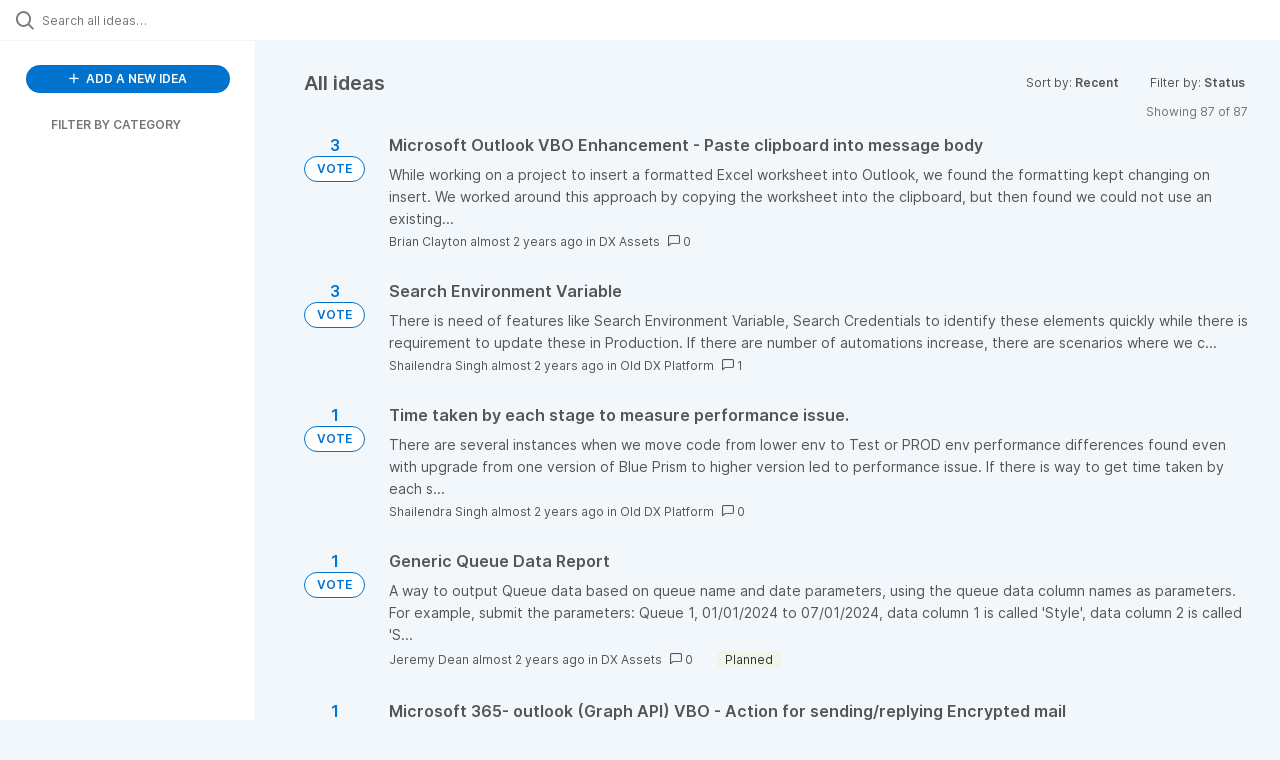

--- FILE ---
content_type: text/html; charset=utf-8
request_url: https://dxassetideas.blueprism.com/ideas/?page=3&sort=recent
body_size: 13163
content:
<!DOCTYPE html>
<html lang="en">
  <head>
      <script>
        window.overrideAssetHost = "https://dxassetideas.blueprism.com/assets/";
      </script>
    <meta http-equiv="X-UA-Compatible" content="IE=edge" />
    <meta http-equiv="Content-Type" content="text/html charset=UTF-8" />
    <meta name="publishing" content="true">
    <title>Digital Exchange Suggestions</title>

    <script>
//<![CDATA[

      window.ahaLoaded = false;
      window.isIdeaPortal = true;
      window.portalAssets = {"js":["/assets/runtime-v2-87d1525a10f5ac2dc7270703c23efafc.js","/assets/vendor-v2-16d039b5a354d53c1c02493b2a92d909.js","/assets/idea_portals_new-v2-4cf7b8349f8860b9f1e97f1714998be8.js","/assets/idea_portals_new-v2-1e68bdc9d15e52152da56d229ca56981.css"]};

//]]>
</script>
      <script>
    window.sentryRelease = window.sentryRelease || "25c255831e";
  </script>



      <link rel="stylesheet" href="https://dxassetideas.blueprism.com/assets/idea_portals_new-v2-1e68bdc9d15e52152da56d229ca56981.css" data-turbolinks-track="true" media="all" />
    <script src="https://dxassetideas.blueprism.com/assets/runtime-v2-87d1525a10f5ac2dc7270703c23efafc.js" data-turbolinks-track="true"></script>
    <script src="https://dxassetideas.blueprism.com/assets/vendor-v2-16d039b5a354d53c1c02493b2a92d909.js" data-turbolinks-track="true"></script>
      <script src="https://dxassetideas.blueprism.com/assets/idea_portals_new-v2-4cf7b8349f8860b9f1e97f1714998be8.js" data-turbolinks-track="true"></script>
    <meta name="csrf-param" content="authenticity_token" />
<meta name="csrf-token" content="--BD3ER_cisfMkUkXheKVikwm0v4HA4ve7hdbux2kDMu34EABrKeF84-gSFS4pje63PtPIJTzSXdchE2eFnSLw" />
    <meta name="viewport" content="width=device-width, initial-scale=1" />
    <meta name="locale" content="en" />
    <meta name="portal-token" content="4f9771ca30d3933ee7e682b8cc87abc4" />
    <meta name="idea-portal-id" content="6862358382027576069" />


      <link rel="canonical" href="https://dxassetideas.blueprism.com/">

      <style>
                :root {
          --accent-color: #0073cf;
          --accent-color-05: #0073cf0D;
          --accent-color-15: #0073cf26;
          --accent-color-80: #0073cfCC;
        }

      </style>
  </head>
  <body class="ideas-portal public">
    
    <style>
  .admin-bar {
    display: none;
}
.user-menu {
    display: none;
}
.idea-meta .avatar {
    display: none;
}
</style>

  <div class="skip-to-main-content">
    <a href="#main-content">Skip to Main Content</a>
  </div>



  <div class="search-bar">
    <div class="search-bar__search">
  <form class="idea-search-form" action="/ideas/search" accept-charset="UTF-8" method="get">
    <div class="search-field">
      <i class="aha-icon aha-icon-search"></i>
      <input type="text" name="query" id="query" class="search-query" placeholder="Search all ideas…" aria-label="Search all ideas…" />
      <input type="hidden" name="sort" id="sort" value="recent" autocomplete="off" />
      
      
      <a class="aha-icon aha-icon-close clear-button hide" aria-label="Clear filter" href="/ideas?sort=recent"></a>
    </div>
</form></div>

<script>
//<![CDATA[

  (function() {
    function setSearchPlaceholderText() {
      if ($(window).width() < 500)
        $('.search-query').attr('placeholder', '');
      else
        $('.search-query').attr('placeholder', ("Search all ideas…"));
    }

    $(window).on('resize', () => {
      setSearchPlaceholderText();
    });

    setSearchPlaceholderText();
  })();

//]]>
</script>
      <div class="signup-link user-menu">
      <a class="login-link" role="button" aria-expanded="false" href="/portal_session/new?return_to=%2Fideas">
        Log in / Sign up
</a>

    <div class="login-popover popover portal-user">
      <!-- Alerts in this file are used for the app and portals, they must not use the aha-alert web component -->



<div class="email-popover ">
  <div class="arrow tooltip-arrow"></div>
  <form class="form-horizontal" action="/auth/redirect_to_auth" accept-charset="UTF-8" data-remote="true" method="post"><input type="hidden" name="authenticity_token" value="48p_1-Q-EFp-TsByiDZPX7gsGdbqJjdEYy-qKugzhxMGVFuziPNK_iLQdGMK0Afe4cvmPh17VnB7QIGXzqQBEw" autocomplete="off" />
    <h3>Please enter your email address</h3>
    <div class="control-group">
        <label class="control-label" aria-label="Please enter your email address" for="email"></label>
      <div class="controls">
        <input type="text" name="sessions[email]" id="email" placeholder="Enter email (name@example.com)" autocomplete="off" class="input-block-level" autofocus="autofocus" aria-required="true" />
      </div>
    </div>
    <div class="extra-fields"></div>

    <div class="control-group">
      <div class="controls">
        <input type="submit" name="commit" value="Next" class="btn btn-outline btn-primary pull-left" id="vote" data-disable-with="Sending…" />
      </div>
    </div>
    <div class="clearfix"></div>
</form></div>

    </div>
  </div>

  </div>


<div class="column-with-sidebar">
  <div class="portal-sidebar column-with-sidebar__sidebar" id="portal-sidebar">
    <a class="btn btn-primary add-idea-button" href="/portal_session/new?return_to=%2Fideas%2Fnew">
      <i class="aha-icon aha-icon-plus"></i>
      ADD A NEW IDEA
</a>


        <div class="collapsable-filter" id="category-filter" data-load-counts-url="/ideas/category_counts?sort=recent" data-filtered-project-ids="[]" data-filtered-category-ids="[]" data-multi-category-filter-enabled="true">
          <div class="filters-title-header">
            <h2 class="filters-title">
              <button class="expand-collapse" aria-expanded="false">
                <i class="fa-solid fa-chevron-right"></i>
                FILTER BY CATEGORY
              </button>
            </h2>
          </div>

          <ul class="portal-sidebar__section categories categories-filters filters hidden">
                
  <li id="project-6859793232073338577" class="category-filter-branch" data-filter-type="project" data-project-ref="DXASSETS">
    <a class="filter" data-url-param-toggle-name="project" data-url-param-toggle-value="DXASSETS" data-url-param-toggle-remove="page" href="/?project=DXASSETS">
      <div class="category-filter-name">
        <i class="category-collapser fa-solid fa-chevron-right category-collapser--empty" tabindex="0" aria-expanded="false"></i>
        <span class="">
          DX Assets
        </span>
      </div>
      <div>
        <i class="aha-icon aha-icon-close hide"></i>
        <span class="count counts count--project"></span>
      </div>
</a>
    <ul class="categories-collapsed">
        
    </ul>
  </li>

  <li id="project-6823086482057927548" class="category-filter-branch" data-filter-type="project" data-project-ref="ODXP">
    <a class="filter" data-url-param-toggle-name="project" data-url-param-toggle-value="ODXP" data-url-param-toggle-remove="page" href="/?project=ODXP">
      <div class="category-filter-name">
        <i class="category-collapser fa-solid fa-chevron-right category-collapser--empty" tabindex="0" aria-expanded="false"></i>
        <span class="">
          Old DX Platform
        </span>
      </div>
      <div>
        <i class="aha-icon aha-icon-close hide"></i>
        <span class="count counts count--project"></span>
      </div>
</a>
    <ul class="categories-collapsed">
        
    </ul>
  </li>

          </ul>
</div>  </div>

  <div class="column-with-sidebar__column">
    <div class="idea-flash idea-flash--index-view">
      <!-- Alerts in this file are used for the app and portals, they must not use the aha-alert web component -->

    </div>

    <div id="main-content" aria-label="Main content"></div>


      <section class="list-ideas">
        <header class="main-header">
          <h1>All ideas</h1>

          <div class="header-filters">

            <div class="header-filter dropdown header-filter--sort">
              <span class="dropdown-toggle dropdown-with-caret" data-toggle="dropdown" aria-haspopup="true" aria-expanded="false">
                Sort by:
                <span class="header-filter__selection">
                  Recent
                  <i class="fa-solid fa-sort-down"></i>
                </span>
              </span>
              <ul class="dropdown-menu pull-right">
                  <li class="active">
                    <a data-url-param-toggle-name="sort" data-url-param-toggle-value="recent" data-url-param-toggle-remove="page" rel="nofollow" href="/">Recent</a>
                  </li>
                  <li class="">
                    <a data-url-param-toggle-name="sort" data-url-param-toggle-value="trending" data-url-param-toggle-remove="page" rel="nofollow" href="/?sort=trending">Trending</a>
                  </li>
                  <li class="">
                    <a data-url-param-toggle-name="sort" data-url-param-toggle-value="popular" data-url-param-toggle-remove="page" rel="nofollow" href="/?sort=popular">Popular</a>
                  </li>
              </ul>
            </div>

              <div class="workflow-status-filter header-filter dropdown-with-caret dropdown">
                <span class="dropdown-toggle" data-toggle="dropdown" aria-haspopup="true" aria-expanded="false">
                    Filter by:
                  <span class="header-filter__selection">
                      Status
                    <i class="fa-solid fa-sort-down"></i>
                  </span>
                </span>
                <ul class="dropdown-menu pull-right" data-dropdown-url="/ideas/status_dropdown_menu?sort=recent"></ul>
              </div>
          </div>
        </header>

        <div class="ideas-showing-count">
            Showing 87 of 87
        </div>


        <div style="display: table;" class="ideas">
                
<div id="7355121541884606908" class="idea ideas__row">
  <div class="ideas__cell">
    
<div class="idea-endorsement" id="idea-7355121541884606908-endorsement">
    <a data-disable="true" href="/auth/saml?return_to=%2Fideas%3Freturn_to_action%3Dvote_7355121541884606908">
      <span class="vote-count">
          3

      </span>
      <span class="btn btn-primary btn-outline btn-vote vote-status">
        VOTE
      </span>
</a>  <div class="popover vote-popover portal-user"></div>
</div>

  </div>
  <div class="ideas__cell">
    <div class="idea-details" style="position: relative">
      <a class="idea-link" href="/ideas/DXASSETS-I-208" aria-labelledby="DXASSETS-I-208"></a>
      <header class="idea-header">
        <h2 class="idea-name" id="DXASSETS-I-208">Microsoft Outlook VBO Enhancement - Paste clipboard into message body</h2>
        

      </header>
      <div class="description">
          While working on a project to insert a formatted Excel worksheet into Outlook, we found the formatting kept changing on insert. We worked around this approach by copying the worksheet into the clipboard, but then found we could not use an existing...
      </div>
      <div class="idea-meta">
        <span class="avatar">
          <img alt="" onerror="this.style.visibility = &quot;hidden&quot;" src="https://secure.gravatar.com/avatar/6ccba97e4b08ef4fbbae38266a44112f?default=mm&rating=G&size=32" width="32" height="32" />
        </span>
        <span class="idea-meta-created">
          <span>
              Brian Clayton
            almost 2 years ago
          </span>
          <span class="idea-meta-created__links">
            in&nbsp;<a href="/ideas?project=DXASSETS">DX Assets</a>
          </span>
        </span>
        <span class="comment-count">
          <i class="aha-icon aha-icon-chat"></i>
          0
        </span>
      </div>
    </div>

  </div>
</div>

                
<div id="7349227323328871005" class="idea ideas__row">
  <div class="ideas__cell">
    
<div class="idea-endorsement" id="idea-7349227323328871005-endorsement">
    <a data-disable="true" href="/auth/saml?return_to=%2Fideas%3Freturn_to_action%3Dvote_7349227323328871005">
      <span class="vote-count">
          3

      </span>
      <span class="btn btn-primary btn-outline btn-vote vote-status">
        VOTE
      </span>
</a>  <div class="popover vote-popover portal-user"></div>
</div>

  </div>
  <div class="ideas__cell">
    <div class="idea-details" style="position: relative">
      <a class="idea-link" href="/ideas/DXP-I-83" aria-labelledby="DXP-I-83"></a>
      <header class="idea-header">
        <h2 class="idea-name" id="DXP-I-83">Search Environment Variable</h2>
        

      </header>
      <div class="description">
          There is need of features like Search Environment Variable, Search Credentials to identify these elements quickly while there is requirement to update these in Production. If there are number of automations increase, there are scenarios where we c...
      </div>
      <div class="idea-meta">
        <span class="avatar">
          <img alt="" onerror="this.style.visibility = &quot;hidden&quot;" src="https://secure.gravatar.com/avatar/8499cef967940902d81ebe5606ad89d5?default=mm&rating=G&size=32" width="32" height="32" />
        </span>
        <span class="idea-meta-created">
          <span>
              Shailendra Singh
            almost 2 years ago
          </span>
          <span class="idea-meta-created__links">
            in&nbsp;<a href="/ideas?project=ODXP">Old DX Platform</a>
          </span>
        </span>
        <span class="comment-count">
          <i class="aha-icon aha-icon-chat"></i>
          1
        </span>
      </div>
    </div>

  </div>
</div>

                
<div id="7349224913090255078" class="idea ideas__row">
  <div class="ideas__cell">
    
<div class="idea-endorsement" id="idea-7349224913090255078-endorsement">
    <a data-disable="true" href="/auth/saml?return_to=%2Fideas%3Freturn_to_action%3Dvote_7349224913090255078">
      <span class="vote-count">
          1

      </span>
      <span class="btn btn-primary btn-outline btn-vote vote-status">
        VOTE
      </span>
</a>  <div class="popover vote-popover portal-user"></div>
</div>

  </div>
  <div class="ideas__cell">
    <div class="idea-details" style="position: relative">
      <a class="idea-link" href="/ideas/DXP-I-82" aria-labelledby="DXP-I-82"></a>
      <header class="idea-header">
        <h2 class="idea-name" id="DXP-I-82">Time taken by each stage to measure performance issue.</h2>
        

      </header>
      <div class="description">
          There are several instances when we move code from lower env to Test or PROD env performance differences found even with upgrade from one version of Blue Prism to higher version led to performance issue. If there is way to get time taken by each s...
      </div>
      <div class="idea-meta">
        <span class="avatar">
          <img alt="" onerror="this.style.visibility = &quot;hidden&quot;" src="https://secure.gravatar.com/avatar/8499cef967940902d81ebe5606ad89d5?default=mm&rating=G&size=32" width="32" height="32" />
        </span>
        <span class="idea-meta-created">
          <span>
              Shailendra Singh
            almost 2 years ago
          </span>
          <span class="idea-meta-created__links">
            in&nbsp;<a href="/ideas?project=ODXP">Old DX Platform</a>
          </span>
        </span>
        <span class="comment-count">
          <i class="aha-icon aha-icon-chat"></i>
          0
        </span>
      </div>
    </div>

  </div>
</div>

                
<div id="7340418387853620306" class="idea ideas__row">
  <div class="ideas__cell">
    
<div class="idea-endorsement" id="idea-7340418387853620306-endorsement">
    <a data-disable="true" href="/auth/saml?return_to=%2Fideas%3Freturn_to_action%3Dvote_7340418387853620306">
      <span class="vote-count">
          1

      </span>
      <span class="btn btn-primary btn-outline btn-vote vote-status">
        VOTE
      </span>
</a>  <div class="popover vote-popover portal-user"></div>
</div>

  </div>
  <div class="ideas__cell">
    <div class="idea-details" style="position: relative">
      <a class="idea-link" href="/ideas/DXASSETS-I-206" aria-labelledby="DXASSETS-I-206"></a>
      <header class="idea-header">
        <h2 class="idea-name" id="DXASSETS-I-206">Generic Queue Data Report</h2>
        

      </header>
      <div class="description">
          A way to output Queue data based on queue name and date parameters, using the queue data column names as parameters. For example, submit the parameters: Queue 1, 01/01/2024 to 07/01/2024, data column 1 is called 'Style', data column 2 is called 'S...
      </div>
      <div class="idea-meta">
        <span class="avatar">
          <img alt="" onerror="this.style.visibility = &quot;hidden&quot;" src="https://secure.gravatar.com/avatar/61b211e00da5a414a8fc52ff8e27a4c3?default=mm&rating=G&size=32" width="32" height="32" />
        </span>
        <span class="idea-meta-created">
          <span>
              Jeremy Dean
            almost 2 years ago
          </span>
          <span class="idea-meta-created__links">
            in&nbsp;<a href="/ideas?project=DXASSETS">DX Assets</a>
          </span>
        </span>
        <span class="comment-count">
          <i class="aha-icon aha-icon-chat"></i>
          0
        </span>
          <span class="status-pill" title="Planned" style="color: var(--theme-primary-text); border: none; background-color: #F1F5E8">Planned</span>
      </div>
    </div>

  </div>
</div>

                
<div id="7333136978952902295" class="idea ideas__row">
  <div class="ideas__cell">
    
<div class="idea-endorsement" id="idea-7333136978952902295-endorsement">
    <a data-disable="true" href="/auth/saml?return_to=%2Fideas%3Freturn_to_action%3Dvote_7333136978952902295">
      <span class="vote-count">
          1

      </span>
      <span class="btn btn-primary btn-outline btn-vote vote-status">
        VOTE
      </span>
</a>  <div class="popover vote-popover portal-user"></div>
</div>

  </div>
  <div class="ideas__cell">
    <div class="idea-details" style="position: relative">
      <a class="idea-link" href="/ideas/DXASSETS-I-205" aria-labelledby="DXASSETS-I-205"></a>
      <header class="idea-header">
        <h2 class="idea-name" id="DXASSETS-I-205">Microsoft 365- outlook (Graph API) VBO - Action for sending/replying Encrypted mail</h2>
        

      </header>
      <div class="description">
          Currently - in Graph API VBO - There is no action or option in existing action where we can send/ reply/reply to all encrypted mail. Can this be taken in consideration.
      </div>
      <div class="idea-meta">
        <span class="avatar">
          <img alt="" onerror="this.style.visibility = &quot;hidden&quot;" src="https://secure.gravatar.com/avatar/bf8263f8dcdad76be6bab2707ac9044f?default=mm&rating=G&size=32" width="32" height="32" />
        </span>
        <span class="idea-meta-created">
          <span>
              Neeraj Kumar
            almost 2 years ago
          </span>
          <span class="idea-meta-created__links">
            in&nbsp;<a href="/ideas?project=DXASSETS">DX Assets</a>
          </span>
        </span>
        <span class="comment-count">
          <i class="aha-icon aha-icon-chat"></i>
          4
        </span>
          <span class="status-pill" title="Planned" style="color: var(--theme-primary-text); border: none; background-color: #F1F5E8">Planned</span>
      </div>
    </div>

  </div>
</div>

                
<div id="7320272482826331869" class="idea ideas__row">
  <div class="ideas__cell">
    
<div class="idea-endorsement" id="idea-7320272482826331869-endorsement">
    <a data-disable="true" href="/auth/saml?return_to=%2Fideas%3Freturn_to_action%3Dvote_7320272482826331869">
      <span class="vote-count">
          2

      </span>
      <span class="btn btn-primary btn-outline btn-vote vote-status">
        VOTE
      </span>
</a>  <div class="popover vote-popover portal-user"></div>
</div>

  </div>
  <div class="ideas__cell">
    <div class="idea-details" style="position: relative">
      <a class="idea-link" href="/ideas/DXASSETS-I-204" aria-labelledby="DXASSETS-I-204"></a>
      <header class="idea-header">
        <h2 class="idea-name" id="DXASSETS-I-204">MS Outlook VBO - date format</h2>
        

      </header>
      <div class="description">
          Hi, When we are using "Get Items in Folder", we receive dates in UTC format as ReceivedOn &amp; SentOn etc. We have no use for UTC dates and would like a flag (or by default) to receive dates of the emails in Locale format.
      </div>
      <div class="idea-meta">
        <span class="avatar">
          <img alt="" onerror="this.style.visibility = &quot;hidden&quot;" src="https://secure.gravatar.com/avatar/ee4e2a6bb7d801edd13aa56a56bc21e7?default=mm&rating=G&size=32" width="32" height="32" />
        </span>
        <span class="idea-meta-created">
          <span>
              Adam Röjdemark
            about 2 years ago
          </span>
          <span class="idea-meta-created__links">
            in&nbsp;<a href="/ideas?project=DXASSETS">DX Assets</a>
          </span>
        </span>
        <span class="comment-count">
          <i class="aha-icon aha-icon-chat"></i>
          1
        </span>
          <span class="status-pill" title="Planned" style="color: var(--theme-primary-text); border: none; background-color: #F1F5E8">Planned</span>
      </div>
    </div>

  </div>
</div>

                
<div id="7317365826771919514" class="idea ideas__row">
  <div class="ideas__cell">
    
<div class="idea-endorsement" id="idea-7317365826771919514-endorsement">
    <a data-disable="true" href="/auth/saml?return_to=%2Fideas%3Freturn_to_action%3Dvote_7317365826771919514">
      <span class="vote-count">
          1

      </span>
      <span class="btn btn-primary btn-outline btn-vote vote-status">
        VOTE
      </span>
</a>  <div class="popover vote-popover portal-user"></div>
</div>

  </div>
  <div class="ideas__cell">
    <div class="idea-details" style="position: relative">
      <a class="idea-link" href="/ideas/DXASSETS-I-203" aria-labelledby="DXASSETS-I-203"></a>
      <header class="idea-header">
        <h2 class="idea-name" id="DXASSETS-I-203">MS Form API</h2>
        

      </header>
      <div class="description">
          <div class="no-description">No description provided</div>
      </div>
      <div class="idea-meta">
        <span class="avatar">
          <img alt="" onerror="this.style.visibility = &quot;hidden&quot;" src="https://secure.gravatar.com/avatar/19c8ee2463a9f0a764d8b4278fb73dbe?default=mm&rating=G&size=32" width="32" height="32" />
        </span>
        <span class="idea-meta-created">
          <span>
              Caroline Garrad
            about 2 years ago
          </span>
          <span class="idea-meta-created__links">
            in&nbsp;<a href="/ideas?project=DXASSETS">DX Assets</a>
          </span>
        </span>
        <span class="comment-count">
          <i class="aha-icon aha-icon-chat"></i>
          1
        </span>
          <span class="status-pill" title="Will not do" style="color: var(--theme-primary-text); border: none; background-color: #C7C7C7">Will not do</span>
      </div>
    </div>

  </div>
</div>

                
<div id="7311508746481196483" class="idea ideas__row">
  <div class="ideas__cell">
    
<div class="idea-endorsement" id="idea-7311508746481196483-endorsement">
    <a data-disable="true" href="/auth/saml?return_to=%2Fideas%3Freturn_to_action%3Dvote_7311508746481196483">
      <span class="vote-count">
          3

      </span>
      <span class="btn btn-primary btn-outline btn-vote vote-status">
        VOTE
      </span>
</a>  <div class="popover vote-popover portal-user"></div>
</div>

  </div>
  <div class="ideas__cell">
    <div class="idea-details" style="position: relative">
      <a class="idea-link" href="/ideas/DXASSETS-I-202" aria-labelledby="DXASSETS-I-202"></a>
      <header class="idea-header">
        <h2 class="idea-name" id="DXASSETS-I-202">Zoom control VBO</h2>
        

      </header>
      <div class="description">
          I would like a VBO to control the Zoom Meeting schedule. I'm guessing that many others probably want this, and would like to be able to set up a ZOOM Meeting schedule, with an API issued from Blue Prism.
      </div>
      <div class="idea-meta">
        <span class="avatar">
          <img alt="" onerror="this.style.visibility = &quot;hidden&quot;" src="https://secure.gravatar.com/avatar/12c3ce02787a495d87da270ed770643a?default=mm&rating=G&size=32" width="32" height="32" />
        </span>
        <span class="idea-meta-created">
          <span>
              Mitsuko Kurata
            about 2 years ago
          </span>
          <span class="idea-meta-created__links">
            in&nbsp;<a href="/ideas?project=DXASSETS">DX Assets</a>
          </span>
        </span>
        <span class="comment-count">
          <i class="aha-icon aha-icon-chat"></i>
          0
        </span>
      </div>
    </div>

  </div>
</div>

                
<div id="7309783618315883248" class="idea ideas__row">
  <div class="ideas__cell">
    
<div class="idea-endorsement" id="idea-7309783618315883248-endorsement">
    <a data-disable="true" href="/auth/saml?return_to=%2Fideas%3Freturn_to_action%3Dvote_7309783618315883248">
      <span class="vote-count">
          1

      </span>
      <span class="btn btn-primary btn-outline btn-vote vote-status">
        VOTE
      </span>
</a>  <div class="popover vote-popover portal-user"></div>
</div>

  </div>
  <div class="ideas__cell">
    <div class="idea-details" style="position: relative">
      <a class="idea-link" href="/ideas/DXASSETS-I-201" aria-labelledby="DXASSETS-I-201"></a>
      <header class="idea-header">
        <h2 class="idea-name" id="DXASSETS-I-201">Webservices - REST enhanced</h2>
        

      </header>
      <div class="description">
          The 'Webservices - REST' component provided with Blue Prism (example, 7.0.1) is not very useful as is. An enhanced version would be appropriate. 1) This component contains a default. Before trying to convert the JSON API response, the code should ...
      </div>
      <div class="idea-meta">
        <span class="avatar">
          <img alt="" onerror="this.style.visibility = &quot;hidden&quot;" src="https://secure.gravatar.com/avatar/f2822bad13fdff2f2c5f7f2a689ca9ad?default=mm&rating=G&size=32" width="32" height="32" />
        </span>
        <span class="idea-meta-created">
          <span>
              Dominique DALLERY
            about 2 years ago
          </span>
          <span class="idea-meta-created__links">
            in&nbsp;<a href="/ideas?project=DXASSETS">DX Assets</a>
          </span>
        </span>
        <span class="comment-count">
          <i class="aha-icon aha-icon-chat"></i>
          2
        </span>
      </div>
    </div>

  </div>
</div>

                
<div id="7299165921685810544" class="idea ideas__row">
  <div class="ideas__cell">
    
<div class="idea-endorsement" id="idea-7299165921685810544-endorsement">
    <a data-disable="true" href="/auth/saml?return_to=%2Fideas%3Freturn_to_action%3Dvote_7299165921685810544">
      <span class="vote-count">
          1

      </span>
      <span class="btn btn-primary btn-outline btn-vote vote-status">
        VOTE
      </span>
</a>  <div class="popover vote-popover portal-user"></div>
</div>

  </div>
  <div class="ideas__cell">
    <div class="idea-details" style="position: relative">
      <a class="idea-link" href="/ideas/DXASSETS-I-196" aria-labelledby="DXASSETS-I-196"></a>
      <header class="idea-header">
        <h2 class="idea-name" id="DXASSETS-I-196">Parse Job description then Search Databases for matching resumes </h2>
        

      </header>
      <div class="description">
          <div class="no-description">No description provided</div>
      </div>
      <div class="idea-meta">
        <span class="avatar">
          <img alt="" onerror="this.style.visibility = &quot;hidden&quot;" src="https://secure.gravatar.com/avatar/82a461d10923e0c8f8172155ea9c4337?default=mm&rating=G&size=32" width="32" height="32" />
        </span>
        <span class="idea-meta-created">
          <span>
              Ronald Kroeger
            about 2 years ago
          </span>
          <span class="idea-meta-created__links">
            in&nbsp;<a href="/ideas?project=DXASSETS">DX Assets</a>
          </span>
        </span>
        <span class="comment-count">
          <i class="aha-icon aha-icon-chat"></i>
          1
        </span>
      </div>
    </div>

  </div>
</div>

        </div>
        

    <nav class="pagination" role="pagination" aria-label="&lt;p&gt;views.pagination.pagination&lt;/p&gt;">
      <ul>
        <li>
  <a rel="nofollow" aria-label="First page" href="/ideas/?sort=recent">&laquo; First</a>
</li>

        <li>
  <a rel="nofollow" aria-label="Previous page" href="/ideas/?page=2&amp;sort=recent">&lsaquo; Prev</a>
</li>

            <li class="">
  <a rel="nofollow" aria-label="Page 1" onclick="" href="/ideas/?sort=recent">1</a>
</li>

            <li class="">
  <a rel="nofollow" aria-label="Page 2" onclick="" href="/ideas/?page=2&amp;sort=recent">2</a>
</li>

            <li class="active">
  <a rel="nofollow" aria-label="Page 3" onclick="return false;" href="#">3</a>
</li>

            <li class="">
  <a rel="nofollow" aria-label="Page 4" onclick="" href="/ideas/?page=4&amp;sort=recent">4</a>
</li>

            <li class="">
  <a rel="nofollow" aria-label="Page 5" onclick="" href="/ideas/?page=5&amp;sort=recent">5</a>
</li>

            <li class="">
  <a rel="nofollow" aria-label="Page 6" onclick="" href="/ideas/?page=6&amp;sort=recent">6</a>
</li>

            <li class="">
  <a rel="nofollow" aria-label="Page 7" onclick="" href="/ideas/?page=7&amp;sort=recent">7</a>
</li>

            <li class="disabled">
  <a onclick="return false;" href="#">&hellip;</a>
</li>

        <li>
  <a rel="nofollow" aria-label="Next page" href="/ideas/?page=4&amp;sort=recent">Next &rsaquo;</a>
</li>

        
<li>
  <a rel="nofollow" aria-label="Last page" href="/ideas/?page=9&amp;sort=recent">Last &raquo;</a>
</li>

      </ul>
    </nav>

      </section>
  </div>

  
</div>

<script>
//<![CDATA[

  window.pushIndexBreadcrumb("All ideas", "all ideas");

//]]>
</script>

<script>
//<![CDATA[

  $(() => {
    const loadStatusCounts = ($menu) => {
      const countsUrl = $menu.find('.dropdown-header').data('counts-url');
      const timer = setTimeout(() => {
        $('.workflow-status-filter__count:first').html('<aha-spinner />');
      }, 500);

      $.get(countsUrl).done((data) => {
        clearTimeout(timer);
        $('.workflow-status-filter__count').empty();
        $.each(data, (statusId, count) => {
          $(`.workflow-status-filter__item #workflow_status_${statusId} .workflow-status-filter__count`).text(count);
        });
        $('.workflow-status-filter__count:empty').text('0');
      });
    };

    $('.workflow-status-filter .dropdown-toggle').one('click.workflow-status-filter', () => {
      const $menu = $('.workflow-status-filter .dropdown-menu');
      $menu.html('<li class="tw-text-center tw-mt-[10px]"><aha-spinner /></li>');

      $.get($menu.data('dropdown-url')).done((html) => {
        $menu.html(html);
        $(document).trigger('page:change');
        loadStatusCounts($menu);
      });
    });
  });

//]]>
</script>




    <div class="modal hide fade" id="modal-window"></div>
      <script>
//<![CDATA[
  
  /*! iFrame Resizer (iframeSizer.contentWindow.min.js) - v3.5.15 - 2017-10-15
  *  Desc: Include this file in any page being loaded into an iframe
  *        to force the iframe to resize to the content size.
  *  Requires: iframeResizer.min.js on host page.
  *  Copyright: (c) 2017 David J. Bradshaw - dave@bradshaw.net
  *  License: MIT
  */

  // postMessage calls use a targetOrigin defined by iframe src passed into iframeResizer.min.js on the host page and only sends resize event data
  !function(a){"use strict";function b(a,b,c){"addEventListener"in window?a.addEventListener(b,c,!1):"attachEvent"in window&&a.attachEvent("on"+b,c)}function c(a,b,c){"removeEventListener"in window?a.removeEventListener(b,c,!1):"detachEvent"in window&&a.detachEvent("on"+b,c)}function d(a){return a.charAt(0).toUpperCase()+a.slice(1)}function e(a){var b,c,d,e=null,f=0,g=function(){f=Ha(),e=null,d=a.apply(b,c),e||(b=c=null)};return function(){var h=Ha();f||(f=h);var i=xa-(h-f);return b=this,c=arguments,0>=i||i>xa?(e&&(clearTimeout(e),e=null),f=h,d=a.apply(b,c),e||(b=c=null)):e||(e=setTimeout(g,i)),d}}function f(a){return ma+"["+oa+"] "+a}function g(a){la&&"object"==typeof window.console&&console.log(f(a))}function h(a){"object"==typeof window.console&&console.warn(f(a))}function i(){j(),g("Initialising iFrame ("+location.href+")"),k(),n(),m("background",W),m("padding",$),A(),s(),t(),o(),C(),u(),ia=B(),N("init","Init message from host page"),Da()}function j(){function b(a){return"true"===a?!0:!1}var c=ha.substr(na).split(":");oa=c[0],X=a!==c[1]?Number(c[1]):X,_=a!==c[2]?b(c[2]):_,la=a!==c[3]?b(c[3]):la,ja=a!==c[4]?Number(c[4]):ja,U=a!==c[6]?b(c[6]):U,Y=c[7],fa=a!==c[8]?c[8]:fa,W=c[9],$=c[10],ua=a!==c[11]?Number(c[11]):ua,ia.enable=a!==c[12]?b(c[12]):!1,qa=a!==c[13]?c[13]:qa,Aa=a!==c[14]?c[14]:Aa}function k(){function a(){var a=window.iFrameResizer;g("Reading data from page: "+JSON.stringify(a)),Ca="messageCallback"in a?a.messageCallback:Ca,Da="readyCallback"in a?a.readyCallback:Da,ta="targetOrigin"in a?a.targetOrigin:ta,fa="heightCalculationMethod"in a?a.heightCalculationMethod:fa,Aa="widthCalculationMethod"in a?a.widthCalculationMethod:Aa}function b(a,b){return"function"==typeof a&&(g("Setup custom "+b+"CalcMethod"),Fa[b]=a,a="custom"),a}"iFrameResizer"in window&&Object===window.iFrameResizer.constructor&&(a(),fa=b(fa,"height"),Aa=b(Aa,"width")),g("TargetOrigin for parent set to: "+ta)}function l(a,b){return-1!==b.indexOf("-")&&(h("Negative CSS value ignored for "+a),b=""),b}function m(b,c){a!==c&&""!==c&&"null"!==c&&(document.body.style[b]=c,g("Body "+b+' set to "'+c+'"'))}function n(){a===Y&&(Y=X+"px"),m("margin",l("margin",Y))}function o(){document.documentElement.style.height="",document.body.style.height="",g('HTML & body height set to "auto"')}function p(a){var e={add:function(c){function d(){N(a.eventName,a.eventType)}Ga[c]=d,b(window,c,d)},remove:function(a){var b=Ga[a];delete Ga[a],c(window,a,b)}};a.eventNames&&Array.prototype.map?(a.eventName=a.eventNames[0],a.eventNames.map(e[a.method])):e[a.method](a.eventName),g(d(a.method)+" event listener: "+a.eventType)}function q(a){p({method:a,eventType:"Animation Start",eventNames:["animationstart","webkitAnimationStart"]}),p({method:a,eventType:"Animation Iteration",eventNames:["animationiteration","webkitAnimationIteration"]}),p({method:a,eventType:"Animation End",eventNames:["animationend","webkitAnimationEnd"]}),p({method:a,eventType:"Input",eventName:"input"}),p({method:a,eventType:"Mouse Up",eventName:"mouseup"}),p({method:a,eventType:"Mouse Down",eventName:"mousedown"}),p({method:a,eventType:"Orientation Change",eventName:"orientationchange"}),p({method:a,eventType:"Print",eventName:["afterprint","beforeprint"]}),p({method:a,eventType:"Ready State Change",eventName:"readystatechange"}),p({method:a,eventType:"Touch Start",eventName:"touchstart"}),p({method:a,eventType:"Touch End",eventName:"touchend"}),p({method:a,eventType:"Touch Cancel",eventName:"touchcancel"}),p({method:a,eventType:"Transition Start",eventNames:["transitionstart","webkitTransitionStart","MSTransitionStart","oTransitionStart","otransitionstart"]}),p({method:a,eventType:"Transition Iteration",eventNames:["transitioniteration","webkitTransitionIteration","MSTransitionIteration","oTransitionIteration","otransitioniteration"]}),p({method:a,eventType:"Transition End",eventNames:["transitionend","webkitTransitionEnd","MSTransitionEnd","oTransitionEnd","otransitionend"]}),"child"===qa&&p({method:a,eventType:"IFrame Resized",eventName:"resize"})}function r(a,b,c,d){return b!==a&&(a in c||(h(a+" is not a valid option for "+d+"CalculationMethod."),a=b),g(d+' calculation method set to "'+a+'"')),a}function s(){fa=r(fa,ea,Ia,"height")}function t(){Aa=r(Aa,za,Ja,"width")}function u(){!0===U?(q("add"),F()):g("Auto Resize disabled")}function v(){g("Disable outgoing messages"),ra=!1}function w(){g("Remove event listener: Message"),c(window,"message",S)}function x(){null!==Z&&Z.disconnect()}function y(){q("remove"),x(),clearInterval(ka)}function z(){v(),w(),!0===U&&y()}function A(){var a=document.createElement("div");a.style.clear="both",a.style.display="block",document.body.appendChild(a)}function B(){function c(){return{x:window.pageXOffset!==a?window.pageXOffset:document.documentElement.scrollLeft,y:window.pageYOffset!==a?window.pageYOffset:document.documentElement.scrollTop}}function d(a){var b=a.getBoundingClientRect(),d=c();return{x:parseInt(b.left,10)+parseInt(d.x,10),y:parseInt(b.top,10)+parseInt(d.y,10)}}function e(b){function c(a){var b=d(a);g("Moving to in page link (#"+e+") at x: "+b.x+" y: "+b.y),R(b.y,b.x,"scrollToOffset")}var e=b.split("#")[1]||b,f=decodeURIComponent(e),h=document.getElementById(f)||document.getElementsByName(f)[0];a!==h?c(h):(g("In page link (#"+e+") not found in iFrame, so sending to parent"),R(0,0,"inPageLink","#"+e))}function f(){""!==location.hash&&"#"!==location.hash&&e(location.href)}function i(){function a(a){function c(a){a.preventDefault(),e(this.getAttribute("href"))}"#"!==a.getAttribute("href")&&b(a,"click",c)}Array.prototype.forEach.call(document.querySelectorAll('a[href^="#"]'),a)}function j(){b(window,"hashchange",f)}function k(){setTimeout(f,ba)}function l(){Array.prototype.forEach&&document.querySelectorAll?(g("Setting up location.hash handlers"),i(),j(),k()):h("In page linking not fully supported in this browser! (See README.md for IE8 workaround)")}return ia.enable?l():g("In page linking not enabled"),{findTarget:e}}function C(){g("Enable public methods"),Ba.parentIFrame={autoResize:function(a){return!0===a&&!1===U?(U=!0,u()):!1===a&&!0===U&&(U=!1,y()),U},close:function(){R(0,0,"close"),z()},getId:function(){return oa},getPageInfo:function(a){"function"==typeof a?(Ea=a,R(0,0,"pageInfo")):(Ea=function(){},R(0,0,"pageInfoStop"))},moveToAnchor:function(a){ia.findTarget(a)},reset:function(){Q("parentIFrame.reset")},scrollTo:function(a,b){R(b,a,"scrollTo")},scrollToOffset:function(a,b){R(b,a,"scrollToOffset")},sendMessage:function(a,b){R(0,0,"message",JSON.stringify(a),b)},setHeightCalculationMethod:function(a){fa=a,s()},setWidthCalculationMethod:function(a){Aa=a,t()},setTargetOrigin:function(a){g("Set targetOrigin: "+a),ta=a},size:function(a,b){var c=""+(a?a:"")+(b?","+b:"");N("size","parentIFrame.size("+c+")",a,b)}}}function D(){0!==ja&&(g("setInterval: "+ja+"ms"),ka=setInterval(function(){N("interval","setInterval: "+ja)},Math.abs(ja)))}function E(){function b(a){function b(a){!1===a.complete&&(g("Attach listeners to "+a.src),a.addEventListener("load",f,!1),a.addEventListener("error",h,!1),k.push(a))}"attributes"===a.type&&"src"===a.attributeName?b(a.target):"childList"===a.type&&Array.prototype.forEach.call(a.target.querySelectorAll("img"),b)}function c(a){k.splice(k.indexOf(a),1)}function d(a){g("Remove listeners from "+a.src),a.removeEventListener("load",f,!1),a.removeEventListener("error",h,!1),c(a)}function e(b,c,e){d(b.target),N(c,e+": "+b.target.src,a,a)}function f(a){e(a,"imageLoad","Image loaded")}function h(a){e(a,"imageLoadFailed","Image load failed")}function i(a){N("mutationObserver","mutationObserver: "+a[0].target+" "+a[0].type),a.forEach(b)}function j(){var a=document.querySelector("body"),b={attributes:!0,attributeOldValue:!1,characterData:!0,characterDataOldValue:!1,childList:!0,subtree:!0};return m=new l(i),g("Create body MutationObserver"),m.observe(a,b),m}var k=[],l=window.MutationObserver||window.WebKitMutationObserver,m=j();return{disconnect:function(){"disconnect"in m&&(g("Disconnect body MutationObserver"),m.disconnect(),k.forEach(d))}}}function F(){var a=0>ja;window.MutationObserver||window.WebKitMutationObserver?a?D():Z=E():(g("MutationObserver not supported in this browser!"),D())}function G(a,b){function c(a){var c=/^\d+(px)?$/i;if(c.test(a))return parseInt(a,V);var d=b.style.left,e=b.runtimeStyle.left;return b.runtimeStyle.left=b.currentStyle.left,b.style.left=a||0,a=b.style.pixelLeft,b.style.left=d,b.runtimeStyle.left=e,a}var d=0;return b=b||document.body,"defaultView"in document&&"getComputedStyle"in document.defaultView?(d=document.defaultView.getComputedStyle(b,null),d=null!==d?d[a]:0):d=c(b.currentStyle[a]),parseInt(d,V)}function H(a){a>xa/2&&(xa=2*a,g("Event throttle increased to "+xa+"ms"))}function I(a,b){for(var c=b.length,e=0,f=0,h=d(a),i=Ha(),j=0;c>j;j++)e=b[j].getBoundingClientRect()[a]+G("margin"+h,b[j]),e>f&&(f=e);return i=Ha()-i,g("Parsed "+c+" HTML elements"),g("Element position calculated in "+i+"ms"),H(i),f}function J(a){return[a.bodyOffset(),a.bodyScroll(),a.documentElementOffset(),a.documentElementScroll()]}function K(a,b){function c(){return h("No tagged elements ("+b+") found on page"),document.querySelectorAll("body *")}var d=document.querySelectorAll("["+b+"]");return 0===d.length&&c(),I(a,d)}function L(){return document.querySelectorAll("body *")}function M(b,c,d,e){function f(){da=m,ya=n,R(da,ya,b)}function h(){function b(a,b){var c=Math.abs(a-b)<=ua;return!c}return m=a!==d?d:Ia[fa](),n=a!==e?e:Ja[Aa](),b(da,m)||_&&b(ya,n)}function i(){return!(b in{init:1,interval:1,size:1})}function j(){return fa in pa||_&&Aa in pa}function k(){g("No change in size detected")}function l(){i()&&j()?Q(c):b in{interval:1}||k()}var m,n;h()||"init"===b?(O(),f()):l()}function N(a,b,c,d){function e(){a in{reset:1,resetPage:1,init:1}||g("Trigger event: "+b)}function f(){return va&&a in aa}f()?g("Trigger event cancelled: "+a):(e(),Ka(a,b,c,d))}function O(){va||(va=!0,g("Trigger event lock on")),clearTimeout(wa),wa=setTimeout(function(){va=!1,g("Trigger event lock off"),g("--")},ba)}function P(a){da=Ia[fa](),ya=Ja[Aa](),R(da,ya,a)}function Q(a){var b=fa;fa=ea,g("Reset trigger event: "+a),O(),P("reset"),fa=b}function R(b,c,d,e,f){function h(){a===f?f=ta:g("Message targetOrigin: "+f)}function i(){var h=b+":"+c,i=oa+":"+h+":"+d+(a!==e?":"+e:"");g("Sending message to host page ("+i+")"),sa.postMessage(ma+i,f)}!0===ra&&(h(),i())}function S(a){function c(){return ma===(""+a.data).substr(0,na)}function d(){return a.data.split("]")[1].split(":")[0]}function e(){return a.data.substr(a.data.indexOf(":")+1)}function f(){return!("undefined"!=typeof module&&module.exports)&&"iFrameResize"in window}function j(){return a.data.split(":")[2]in{"true":1,"false":1}}function k(){var b=d();b in m?m[b]():f()||j()||h("Unexpected message ("+a.data+")")}function l(){!1===ca?k():j()?m.init():g('Ignored message of type "'+d()+'". Received before initialization.')}var m={init:function(){function c(){ha=a.data,sa=a.source,i(),ca=!1,setTimeout(function(){ga=!1},ba)}"interactive"===document.readyState||"complete"===document.readyState?c():(g("Waiting for page ready"),b(window,"readystatechange",m.initFromParent))},reset:function(){ga?g("Page reset ignored by init"):(g("Page size reset by host page"),P("resetPage"))},resize:function(){N("resizeParent","Parent window requested size check")},moveToAnchor:function(){ia.findTarget(e())},inPageLink:function(){this.moveToAnchor()},pageInfo:function(){var a=e();g("PageInfoFromParent called from parent: "+a),Ea(JSON.parse(a)),g(" --")},message:function(){var a=e();g("MessageCallback called from parent: "+a),Ca(JSON.parse(a)),g(" --")}};c()&&l()}function T(){"loading"!==document.readyState&&window.parent.postMessage("[iFrameResizerChild]Ready","*")}if("undefined"!=typeof window){var U=!0,V=10,W="",X=0,Y="",Z=null,$="",_=!1,aa={resize:1,click:1},ba=128,ca=!0,da=1,ea="bodyOffset",fa=ea,ga=!0,ha="",ia={},ja=32,ka=null,la=!1,ma="[iFrameSizer]",na=ma.length,oa="",pa={max:1,min:1,bodyScroll:1,documentElementScroll:1},qa="child",ra=!0,sa=window.parent,ta="*",ua=0,va=!1,wa=null,xa=16,ya=1,za="scroll",Aa=za,Ba=window,Ca=function(){h("MessageCallback function not defined")},Da=function(){},Ea=function(){},Fa={height:function(){return h("Custom height calculation function not defined"),document.documentElement.offsetHeight},width:function(){return h("Custom width calculation function not defined"),document.body.scrollWidth}},Ga={},Ha=Date.now||function(){return(new Date).getTime()},Ia={bodyOffset:function(){return document.body.offsetHeight+G("marginTop")+G("marginBottom")},offset:function(){return Ia.bodyOffset()},bodyScroll:function(){return document.body.scrollHeight},custom:function(){return Fa.height()},documentElementOffset:function(){return document.documentElement.offsetHeight},documentElementScroll:function(){return document.documentElement.scrollHeight},max:function(){return Math.max.apply(null,J(Ia))},min:function(){return Math.min.apply(null,J(Ia))},grow:function(){return Ia.max()},lowestElement:function(){return Math.max(Ia.bodyOffset(),I("bottom",L()))},taggedElement:function(){return K("bottom","data-iframe-height")}},Ja={bodyScroll:function(){return document.body.scrollWidth},bodyOffset:function(){return document.body.offsetWidth},custom:function(){return Fa.width()},documentElementScroll:function(){return document.documentElement.scrollWidth},documentElementOffset:function(){return document.documentElement.offsetWidth},scroll:function(){return Math.max(Ja.bodyScroll(),Ja.documentElementScroll())},max:function(){return Math.max.apply(null,J(Ja))},min:function(){return Math.min.apply(null,J(Ja))},rightMostElement:function(){return I("right",L())},taggedElement:function(){return K("right","data-iframe-width")}},Ka=e(M);b(window,"message",S),T()}}();


  var interval = null;
  function resizePortalIframe() {
    if (interval) {
      clearInterval(interval);
    }
    interval = setInterval(function(){
        if ('parentIFrame' in window) {
          clearInterval(interval);
          parentIFrame.size();
        }
      }, 32);
  }
  
  $(document).off('page:change.resizePortalIframe');
  $(document).on('page:change.resizePortalIframe', resizePortalIframe);
  
  $(document).off('page:load.resizePortalIframe');
  $(document).on('page:load.resizePortalIframe', resizePortalIframe);

  $(document).off('page:restore.resizePortalIframe');
  $(document).on('page:restore.resizePortalIframe', resizePortalIframe);

  $(function() {
    // Handle images loading slowly
    iripo.in("img", function(node){
      $(node).on("load", function() {
        resizePortalIframe();
      });
    });
  });

//]]>
</script>
  </body>
</html>

